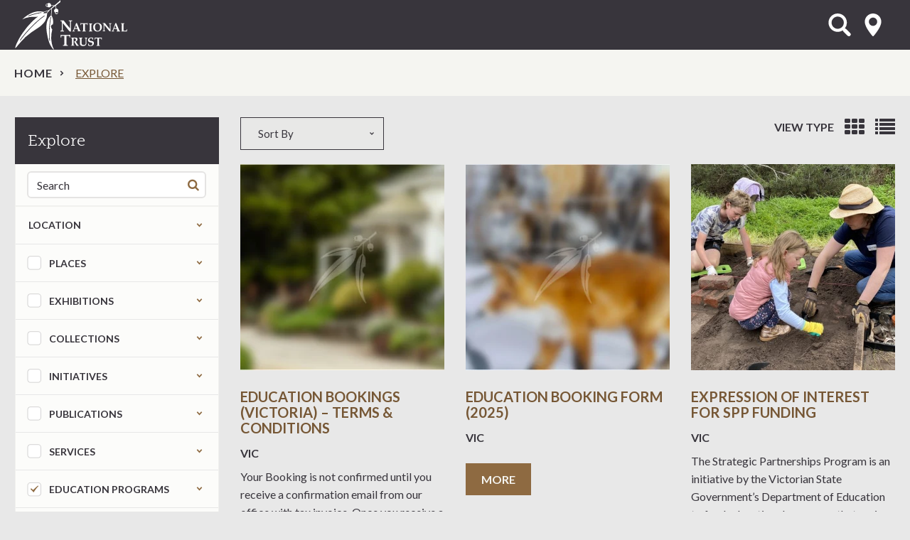

--- FILE ---
content_type: text/html; charset=UTF-8
request_url: https://www.nationaltrust.org.au/explore/?content=educationprograms
body_size: 17694
content:
<!doctype html><html class="no-js" lang="en-AU"><head> <script>
var gform;gform||(document.addEventListener("gform_main_scripts_loaded",function(){gform.scriptsLoaded=!0}),document.addEventListener("gform/theme/scripts_loaded",function(){gform.themeScriptsLoaded=!0}),window.addEventListener("DOMContentLoaded",function(){gform.domLoaded=!0}),gform={domLoaded:!1,scriptsLoaded:!1,themeScriptsLoaded:!1,isFormEditor:()=>"function"==typeof InitializeEditor,callIfLoaded:function(o){return!(!gform.domLoaded||!gform.scriptsLoaded||!gform.themeScriptsLoaded&&!gform.isFormEditor()||(gform.isFormEditor()&&console.warn("The use of gform.initializeOnLoaded() is deprecated in the form editor context and will be removed in Gravity Forms 3.1."),o(),0))},initializeOnLoaded:function(o){gform.callIfLoaded(o)||(document.addEventListener("gform_main_scripts_loaded",()=>{gform.scriptsLoaded=!0,gform.callIfLoaded(o)}),document.addEventListener("gform/theme/scripts_loaded",()=>{gform.themeScriptsLoaded=!0,gform.callIfLoaded(o)}),window.addEventListener("DOMContentLoaded",()=>{gform.domLoaded=!0,gform.callIfLoaded(o)}))},hooks:{action:{},filter:{}},addAction:function(o,r,e,t){gform.addHook("action",o,r,e,t)},addFilter:function(o,r,e,t){gform.addHook("filter",o,r,e,t)},doAction:function(o){gform.doHook("action",o,arguments)},applyFilters:function(o){return gform.doHook("filter",o,arguments)},removeAction:function(o,r){gform.removeHook("action",o,r)},removeFilter:function(o,r,e){gform.removeHook("filter",o,r,e)},addHook:function(o,r,e,t,n){null==gform.hooks[o][r]&&(gform.hooks[o][r]=[]);var d=gform.hooks[o][r];null==n&&(n=r+"_"+d.length),gform.hooks[o][r].push({tag:n,callable:e,priority:t=null==t?10:t})},doHook:function(r,o,e){var t;if(e=Array.prototype.slice.call(e,1),null!=gform.hooks[r][o]&&((o=gform.hooks[r][o]).sort(function(o,r){return o.priority-r.priority}),o.forEach(function(o){"function"!=typeof(t=o.callable)&&(t=window[t]),"action"==r?t.apply(null,e):e[0]=t.apply(null,e)})),"filter"==r)return e[0]},removeHook:function(o,r,t,n){var e;null!=gform.hooks[o][r]&&(e=(e=gform.hooks[o][r]).filter(function(o,r,e){return!!(null!=n&&n!=o.tag||null!=t&&t!=o.priority)}),gform.hooks[o][r]=e)}});
</script>
  <script>(function(w,d,s,l,i){w[l]=w[l]||[];w[l].push({'gtm.start':
  new Date().getTime(),event:'gtm.js'});var f=d.getElementsByTagName(s)[0],
  j=d.createElement(s),dl=l!='dataLayer'?'&l='+l:'';j.async=true;j.src=
  'https://www.googletagmanager.com/gtm.js?id='+i+dl;f.parentNode.insertBefore(j,f);
  })(window,document,'script','dataLayer','GTM-KKCWPHJ');</script> <meta charset="utf-8"><meta http-equiv="x-ua-compatible" content="ie=edge"><meta name="viewport" content="width=device-width, initial-scale=1"><link rel="stylesheet" media="print" onload="this.onload=null;this.media='all';" id="ao_optimized_gfonts" href="https://fonts.googleapis.com/css?family=Lato:400italic,400,700,900&amp;display=swap"><link rel="apple-touch-icon" sizes="180x180" href="/apple-touch-icon.png"><link rel="icon" type="image/png" sizes="32x32" href="/favicon-32x32.png"><link rel="icon" type="image/png" sizes="16x16" href="/favicon-16x16.png"><link rel="manifest" href="/site.webmanifest"><link rel="mask-icon" href="/safari-pinned-tab.svg" color="#8e6a41"><meta name="msapplication-TileColor" content="#8e6a41"><meta name="theme-color" content="#38353c"><meta name="facebook-domain-verification" content="ocj2vmjit8s9nuikh4nwy5lad520vu" /><meta name='robots' content='index, follow, max-image-preview:large, max-snippet:-1, max-video-preview:-1' /><link media="all" href="https://www.nationaltrust.org.au/wp-content/cache/autoptimize/css/autoptimize_870d73428dbfc2fa7bf25c8fe73a0986.css" rel="stylesheet"><title>Explore &#8211; National Trust</title><meta name="description" content="This page is required for the Explore page, please do not remove or deleted." /><link rel="canonical" href="https://www.nationaltrust.org.au/explore/" /><meta property="og:locale" content="en_US" /><meta property="og:type" content="article" /><meta property="og:title" content="Explore &#8211; National Trust" /><meta property="og:description" content="This page is required for the Explore page, please do not remove or deleted." /><meta property="og:url" content="https://www.nationaltrust.org.au/explore/" /><meta property="og:site_name" content="National Trust" /><meta property="article:modified_time" content="2023-09-29T05:58:03+00:00" /><meta name="twitter:card" content="summary_large_image" /> <script type="application/ld+json" class="yoast-schema-graph">{"@context":"https://schema.org","@graph":[{"@type":"WebPage","@id":"https://www.nationaltrust.org.au/explore/","url":"https://www.nationaltrust.org.au/explore/","name":"Explore &#8211; National Trust","isPartOf":{"@id":"https://www.nationaltrust.org.au/#website"},"datePublished":"2022-01-19T21:52:30+00:00","dateModified":"2023-09-29T05:58:03+00:00","description":"This page is required for the Explore page, please do not remove or deleted.","breadcrumb":{"@id":"https://www.nationaltrust.org.au/explore/#breadcrumb"},"inLanguage":"en-AU","potentialAction":[{"@type":"ReadAction","target":["https://www.nationaltrust.org.au/explore/"]}]},{"@type":"BreadcrumbList","@id":"https://www.nationaltrust.org.au/explore/#breadcrumb","itemListElement":[{"@type":"ListItem","position":1,"name":"Home","item":"https://www.nationaltrust.org.au/"},{"@type":"ListItem","position":2,"name":"Explore"}]},{"@type":"WebSite","@id":"https://www.nationaltrust.org.au/#website","url":"https://www.nationaltrust.org.au/","name":"National Trust","description":"","potentialAction":[{"@type":"SearchAction","target":{"@type":"EntryPoint","urlTemplate":"https://www.nationaltrust.org.au/?s={search_term_string}"},"query-input":{"@type":"PropertyValueSpecification","valueRequired":true,"valueName":"search_term_string"}}],"inLanguage":"en-AU"}]}</script> <link rel='dns-prefetch' href='//ajax.googleapis.com' /><link rel='dns-prefetch' href='//cdnjs.cloudflare.com' /><link rel='dns-prefetch' href='//maps.googleapis.com' /><link rel='dns-prefetch' href='//use.typekit.net' /><link href='https://fonts.gstatic.com' crossorigin='anonymous' rel='preconnect' /><link rel="alternate" type="application/rss+xml" title="National Trust &raquo; Feed" href="https://www.nationaltrust.org.au/feed/" /><link rel="alternate" type="application/rss+xml" title="National Trust &raquo; Comments Feed" href="https://www.nationaltrust.org.au/comments/feed/" /><link rel='stylesheet' id='adobe-typekit-css' href='https://use.typekit.net/pxl7mku.css' media='all' /> <script src="https://www.nationaltrust.org.au/wp-content/cache/autoptimize/js/autoptimize_single_4abb9f86a007bedfe7450c47a36b0dd4.js?ver=2.0.0" id="popup-js"></script> <script src="https://www.nationaltrust.org.au/wp-includes/js/jquery/jquery.min.js?ver=3.7.1" id="jquery-core-js"></script> <script src="https://www.nationaltrust.org.au/wp-includes/js/jquery/jquery-migrate.min.js?ver=3.4.1" id="jquery-migrate-js"></script> <script src="https://www.nationaltrust.org.au/wp-content/cache/autoptimize/js/autoptimize_single_43822a77b10c3ee1f1277217ccb65359.js?ver=6.8.3" id="freeWall-js"></script> <script src="https://www.nationaltrust.org.au/wp-content/themes/nt_theme/assets/scripts/plugins/slick-lightbox.min.js?ver=6.8.3" id="slick-lightbox-js"></script> <link rel="EditURI" type="application/rsd+xml" title="RSD" href="https://www.nationaltrust.org.au/xmlrpc.php?rsd" /><link rel='shortlink' href='https://www.nationaltrust.org.au/?p=62605' /><meta name="generator" content="speculation-rules 1.6.0"><link rel="icon" href="https://www.nationaltrust.org.au/wp-content/uploads/2015/11/cropped-NT_appicon_512x512-32x32.png" sizes="32x32" /><link rel="icon" href="https://www.nationaltrust.org.au/wp-content/uploads/2015/11/cropped-NT_appicon_512x512-192x192.png" sizes="192x192" /><link rel="apple-touch-icon" href="https://www.nationaltrust.org.au/wp-content/uploads/2015/11/cropped-NT_appicon_512x512-180x180.png" /><meta name="msapplication-TileImage" content="https://www.nationaltrust.org.au/wp-content/uploads/2015/11/cropped-NT_appicon_512x512-270x270.png" /></head><body class="wp-singular page-template-default page page-id-62605 wp-theme-nt_theme explore" data-track=""> <noscript><iframe src="https://www.googletagmanager.com/ns.html?id=GTM-KKCWPHJ"
 height="0" width="0" style="display:none;visibility:hidden"></iframe></noscript> <!--[if lt IE 9]><div class="alert alert-warning"> You are using an <strong>outdated</strong> browser. Please <a href="http://browsehappy.com/">upgrade your browser</a> to improve your experience.</div> <![endif]--> <!--[if lte IE 9]> <script type="text/javascript">jQuery(function($) {$('body').addClass('nogmap'); });</script> < ![endif]--><div class="wrapper-outer  "><header class="banner header header-new " role="banner"><div class="wrap wrap-medium wrap-px"><div class="flex-row header-items-container"><div class="top-header clearfix col-md-3 px-0"><div class="navbar-header"> <a class="brand nta-logo" href="https://www.nationaltrust.org.au/">National Trust</a></div></div> <button type="button" class="navbar-toggle collapsed" data-toggle="collapse" data-target=".navbar-collapse"> <span class="sr-only">Toggle navigation</span> <span class="icon-bar"></span> <span class="icon-bar"></span> <span class="icon-bar"></span> </button><div class="header-tools pull-right col-sm-3 hidden-xs-nav flex-row pr-0"> <a id="open-search-form" class="open-page-overlay" href="#" data-open-target="search_overlay" aria-controls="open-search-form">Open Search Form</a> <a data-toggle="collapse1" id="select-state" href="#locationsNav" aria-controls="locationsNav">Select State</a></div><nav class="collapse navbar-collapse col-sm-5 header-primary main-navigation-container" role="navigation"><div class="visible-xs" aria-hidden="true"> <a id="select-state-mob" href="#locationsNavMob">select location<i class="fa-pull-right fa fa-map-marker"></i></a><nav class="locations-nav-wrapper" role="navigation" id="locationsNavMob"><div class="wrap wrap-medium wrap-px"><div class="menu-location-menu-container"><ul id="menu-location-menu" class="nav"><li id="menu-item-25" class="menu-item menu-item-type-post_type menu-item-object-page menu-item-home top-parent-item menu-item-25"><a href="https://www.nationaltrust.org.au/" data-location="national">National</a></li><li id="menu-item-1943" class="menu-item menu-item-type-post_type menu-item-object-page top-parent-item menu-item-1943"><a href="https://www.nationaltrust.org.au/act/" data-location="act">ACT</a></li><li id="menu-item-24" class="menu-item menu-item-type-post_type menu-item-object-page top-parent-item menu-item-24"><a href="https://www.nationaltrust.org.au/nsw/" data-location="nsw">NSW</a></li><li id="menu-item-1942" class="menu-item menu-item-type-post_type menu-item-object-page top-parent-item menu-item-1942"><a href="https://www.nationaltrust.org.au/nt/" data-location="nt">NT</a></li><li id="menu-item-1938" class="menu-item menu-item-type-post_type menu-item-object-page top-parent-item menu-item-1938"><a href="https://www.nationaltrust.org.au/qld/" data-location="qld">Qld</a></li><li id="menu-item-1940" class="menu-item menu-item-type-post_type menu-item-object-page top-parent-item menu-item-1940"><a href="https://www.nationaltrust.org.au/sa/" data-location="sa">SA</a></li><li id="menu-item-1939" class="menu-item menu-item-type-post_type menu-item-object-page top-parent-item menu-item-1939"><a href="https://www.nationaltrust.org.au/tas/" data-location="tas">Tas</a></li><li id="menu-item-23" class="menu-item menu-item-type-post_type menu-item-object-page top-parent-item menu-item-23"><a href="https://www.nationaltrust.org.au/vic/" data-location="vic">Vic</a></li><li id="menu-item-1941" class="menu-item menu-item-type-post_type menu-item-object-page top-parent-item menu-item-1941"><a href="https://www.nationaltrust.org.au/wa/" data-location="wa">WA</a></li></ul></div></div></nav><div class="mob-menu-white-wrapper"><form role="search" method="get" class="search-form form-inline" action="https://www.nationaltrust.org.au/explore"> <label class="sr-only">Search for:</label><div class="input-group"> <input type="search" value="" name="keyword" class="search-field form-control" placeholder="Search" required> <span class="input-group-btn"> <button type="submit" class="search-submit fa-search fa">Search</button> </span></div></form></div></div></nav></div></div><div class="row hidden-xs-nav" id="locations-nav-row"><nav class="collapse0 locations-nav-wrapper" role="navigation" id="locationsNav" aria-expanded="false"><div class="wrap wrap-medium wrap-px"><div class="menu-location-menu-container"><ul id="menu-location-menu-1" class="nav"><li class="menu-item menu-item-type-post_type menu-item-object-page menu-item-home top-parent-item menu-item-25"><a href="https://www.nationaltrust.org.au/" data-location="national">National</a></li><li class="menu-item menu-item-type-post_type menu-item-object-page top-parent-item menu-item-1943"><a href="https://www.nationaltrust.org.au/act/" data-location="act">ACT</a></li><li class="menu-item menu-item-type-post_type menu-item-object-page top-parent-item menu-item-24"><a href="https://www.nationaltrust.org.au/nsw/" data-location="nsw">NSW</a></li><li class="menu-item menu-item-type-post_type menu-item-object-page top-parent-item menu-item-1942"><a href="https://www.nationaltrust.org.au/nt/" data-location="nt">NT</a></li><li class="menu-item menu-item-type-post_type menu-item-object-page top-parent-item menu-item-1938"><a href="https://www.nationaltrust.org.au/qld/" data-location="qld">Qld</a></li><li class="menu-item menu-item-type-post_type menu-item-object-page top-parent-item menu-item-1940"><a href="https://www.nationaltrust.org.au/sa/" data-location="sa">SA</a></li><li class="menu-item menu-item-type-post_type menu-item-object-page top-parent-item menu-item-1939"><a href="https://www.nationaltrust.org.au/tas/" data-location="tas">Tas</a></li><li class="menu-item menu-item-type-post_type menu-item-object-page top-parent-item menu-item-23"><a href="https://www.nationaltrust.org.au/vic/" data-location="vic">Vic</a></li><li class="menu-item menu-item-type-post_type menu-item-object-page top-parent-item menu-item-1941"><a href="https://www.nationaltrust.org.au/wa/" data-location="wa">WA</a></li></ul></div></div></nav></div></header><div class="wrap main-wrap" role="document"><div class="section-wrapper crumb-wrapper no-bp"><div class="wrap wrap-medium"><div id="crumbs"><a href="https://www.nationaltrust.org.au">Home</a><span class="current">Explore</span></div></div></div><div class="content"><div class="wrap wrap-medium wrap-px mt-30 xs-mt-0 mb-30 xs-mb-0"><div class="row"><aside class="sidebar col-sm-4 col-md-3 mb-3 " role="complementary"><div id="sidebar-first" class="explore-filters" role="complementary" itemscope="itemscope" itemtype="http://schema.org/WPSideBar"><form id="filters"><h1>Explore</h1><div id="explore-sidebar-wrapper"><div class="filter-search-wrapper clearfix"><div class="input-group filter-search"> <label for="keyword-search" class="sr-only">Search for:</label> <input type="text" value="" name="s" class="keyword-field form-control" id="keyword-search" placeholder="Search"> <span class="input-group-addon"> <button type="submit" class="btn keyword-submit fa-search fa">Search</button> </span></div></div><div class="form-group" id="filter-state"><h3 class="group-expand-title wrapper-state"><a href="#filter-state-expand"><span class="label-inner">Location</span><span class="group-expand-state"></span></a></h3><fieldset id="filter-state-expand" class="group-expand"><legend class="sr-only">Filter by states</legend><input type="checkbox" name="state" data-filter=".state_national" id="national" value="national"><label for="national"><span></span>National</label><input type="checkbox" name="state" data-filter=".state_act" id="act" value="act"><label for="act"><span></span>ACT</label><input type="checkbox" name="state" data-filter=".state_nsw" id="nsw" value="nsw"><label for="nsw"><span></span>NSW</label><input type="checkbox" name="state" data-filter=".state_nt" id="nt" value="nt"><label for="nt"><span></span>NT</label><input type="checkbox" name="state" data-filter=".state_qld" id="qld" value="qld"><label for="qld"><span></span>Qld</label><input type="checkbox" name="state" data-filter=".state_sa" id="sa" value="sa"><label for="sa"><span></span>SA</label><input type="checkbox" name="state" data-filter=".state_tas" id="tas" value="tas"><label for="tas"><span></span>TAS</label><input type="checkbox" name="state" data-filter=".state_vic" id="vic" value="vic"><label for="vic"><span></span>VIC</label><input type="checkbox" name="state" data-filter=".state_wa" id="wa" value="wa"><label for="wa"><span></span>WA</label></fieldset></div><div class="form-group" id="filter-content"><fieldset><legend class="sr-only">Refine by content type</legend><div class="input-label-group wrapper-place_type"><input type="checkbox" name="content" id="places" value="places"><label for="places"><span></span><span class="label-inner">places</span></label><span class="group-expand-title target-place_type"><a href="#filter-place_type">Expand the taxonomy selection</a></span></div><div class="form-group group-expand content-tax" id="filter-place_type"><input type="checkbox" name="place_type" data-parent="place_type" id="place_type-20th-century" value="20th-century"><label for="place_type-20th-century"><span></span>20th Century</label><input type="checkbox" name="place_type" data-parent="place_type" id="place_type-accommodation" value="accommodation"><label for="place_type-accommodation"><span></span>Accommodation</label><input type="checkbox" name="place_type" data-parent="place_type" id="place_type-early-colonial" value="early-colonial"><label for="place_type-early-colonial"><span></span>Early Colonial</label><input type="checkbox" name="place_type" data-parent="place_type" id="place_type-galleries-museums" value="galleries-museums"><label for="place_type-galleries-museums"><span></span>Galleries &amp; Museums</label><input type="checkbox" name="place_type" data-parent="place_type" id="place_type-gardens" value="gardens"><label for="place_type-gardens"><span></span>Gardens</label><input type="checkbox" name="place_type" data-parent="place_type" id="place_type-heritage-accomodation" value="heritage-accomodation"><label for="place_type-heritage-accomodation"><span></span>Heritage Accomodation</label><input type="checkbox" name="place_type" data-parent="place_type" id="place_type-historic" value="historic"><label for="place_type-historic"><span></span>Historic</label><input type="checkbox" name="place_type" data-parent="place_type" id="place_type-late-19th-century" value="late-19th-century"><label for="place_type-late-19th-century"><span></span>Late 19th Century</label><input type="checkbox" name="place_type" data-parent="place_type" id="place_type-mid-19th-century" value="mid-19th-century"><label for="place_type-mid-19th-century"><span></span>Mid 19th Century</label><input type="checkbox" name="place_type" data-parent="place_type" id="place_type-nature-reserves" value="nature-reserves"><label for="place_type-nature-reserves"><span></span>Nature Reserves</label><input type="checkbox" name="place_type" data-parent="place_type" id="place_type-placesnt" value="placesnt"><label for="place_type-placesnt"><span></span>PlacesNT</label><input type="checkbox" name="place_type" data-parent="place_type" id="place_type-venue-for-hire" value="venue-for-hire"><label for="place_type-venue-for-hire"><span></span>Venue For Hire</label><input type="checkbox" name="place_type" data-parent="place_type" id="place_type-walks-tours-trails" value="walks-tours-trails"><label for="place_type-walks-tours-trails"><span></span>Walks Tours &amp; Trails</label></div><div class="input-label-group wrapper-exhibition_type"><input type="checkbox" name="content" id="exhibitions" value="exhibitions"><label for="exhibitions"><span></span><span class="label-inner">exhibitions</span></label><span class="group-expand-title target-exhibition_type"><a href="#filter-exhibition_type">Expand the taxonomy selection</a></span></div><div class="form-group group-expand content-tax" id="filter-exhibition_type"><input type="checkbox" name="exhibition_type" data-parent="exhibition_type" id="exhibition_type-military" value="military"><label for="exhibition_type-military"><span></span>Military</label></div><div class="input-label-group wrapper-collection_type"><input type="checkbox" name="content" id="collections" value="collections"><label for="collections"><span></span><span class="label-inner">collections</span></label><span class="group-expand-title target-collection_type"><a href="#filter-collection_type">Expand the taxonomy selection</a></span></div><div class="form-group group-expand content-tax" id="filter-collection_type"><input type="checkbox" name="collection_type" data-parent="collection_type" id="collection_type-60th-object" value="60th-object"><label for="collection_type-60th-object"><span></span>60th Object;</label><input type="checkbox" name="collection_type" data-parent="collection_type" id="collection_type-artefacts" value="artefacts"><label for="collection_type-artefacts"><span></span>Artefacts</label><input type="checkbox" name="collection_type" data-parent="collection_type" id="collection_type-caine-tool-collectiion" value="caine-tool-collectiion"><label for="collection_type-caine-tool-collectiion"><span></span>Caine Tool Collectiion</label><input type="checkbox" name="collection_type" data-parent="collection_type" id="collection_type-caine-tool-collection" value="caine-tool-collection"><label for="collection_type-caine-tool-collection"><span></span>Caine Tool Collection</label><input type="checkbox" name="collection_type" data-parent="collection_type" id="collection_type-collectionsvic" value="collectionsvic"><label for="collection_type-collectionsvic"><span></span>CollectionsVIC</label><input type="checkbox" name="collection_type" data-parent="collection_type" id="collection_type-costume" value="costume"><label for="collection_type-costume"><span></span>Costume</label><input type="checkbox" name="collection_type" data-parent="collection_type" id="collection_type-fashion" value="fashion"><label for="collection_type-fashion"><span></span>Fashion</label><input type="checkbox" name="collection_type" data-parent="collection_type" id="collection_type-furniture" value="furniture"><label for="collection_type-furniture"><span></span>Furniture</label><input type="checkbox" name="collection_type" data-parent="collection_type" id="collection_type-glenfern" value="glenfern"><label for="collection_type-glenfern"><span></span>Glenfern</label><input type="checkbox" name="collection_type" data-parent="collection_type" id="collection_type-paintings" value="paintings"><label for="collection_type-paintings"><span></span>Paintings</label><input type="checkbox" name="collection_type" data-parent="collection_type" id="collection_type-photographs" value="photographs"><label for="collection_type-photographs"><span></span>Photographs</label></div><div class="input-label-group wrapper-initiative_type"><input type="checkbox" name="content" id="initiatives" value="initiatives"><label for="initiatives"><span></span><span class="label-inner">initiatives</span></label><span class="group-expand-title target-initiative_type"><a href="#filter-initiative_type">Expand the taxonomy selection</a></span></div><div class="form-group group-expand content-tax" id="filter-initiative_type"><input type="checkbox" name="initiative_type" data-parent="initiative_type" id="initiative_type-advocacy" value="advocacy"><label for="initiative_type-advocacy"><span></span>Advocacy</label><input type="checkbox" name="initiative_type" data-parent="initiative_type" id="initiative_type-ahf" value="ahf"><label for="initiative_type-ahf"><span></span>ahf</label><input type="checkbox" name="initiative_type" data-parent="initiative_type" id="initiative_type-active-appeals" value="active-appeals"><label for="initiative_type-active-appeals"><span></span>Appeals</label><input type="checkbox" name="initiative_type" data-parent="initiative_type" id="initiative_type-artist-in-residence" value="artist-in-residence"><label for="initiative_type-artist-in-residence"><span></span>artist in residence</label><input type="checkbox" name="initiative_type" data-parent="initiative_type" id="initiative_type-biography" value="biography"><label for="initiative_type-biography"><span></span>biography</label><input type="checkbox" name="initiative_type" data-parent="initiative_type" id="initiative_type-cafe" value="cafe"><label for="initiative_type-cafe"><span></span>cafe</label><input type="checkbox" name="initiative_type" data-parent="initiative_type" id="initiative_type-campaigns" value="campaigns"><label for="initiative_type-campaigns"><span></span>Campaigns</label><input type="checkbox" name="initiative_type" data-parent="initiative_type" id="initiative_type-concert" value="concert"><label for="initiative_type-concert"><span></span>concert</label><input type="checkbox" name="initiative_type" data-parent="initiative_type" id="initiative_type-conservation" value="conservation"><label for="initiative_type-conservation"><span></span>conservation</label><input type="checkbox" name="initiative_type" data-parent="initiative_type" id="initiative_type-development" value="development"><label for="initiative_type-development"><span></span>development</label><input type="checkbox" name="initiative_type" data-parent="initiative_type" id="initiative_type-documentary" value="documentary"><label for="initiative_type-documentary"><span></span>documentary</label><input type="checkbox" name="initiative_type" data-parent="initiative_type" id="initiative_type-eoi" value="eoi"><label for="initiative_type-eoi"><span></span>EOI</label><input type="checkbox" name="initiative_type" data-parent="initiative_type" id="initiative_type-event" value="event"><label for="initiative_type-event"><span></span>event</label><input type="checkbox" name="initiative_type" data-parent="initiative_type" id="initiative_type-expressions-of-interest" value="expressions-of-interest"><label for="initiative_type-expressions-of-interest"><span></span>expressions of interest</label><input type="checkbox" name="initiative_type" data-parent="initiative_type" id="initiative_type-heritage-strategy" value="heritage-strategy"><label for="initiative_type-heritage-strategy"><span></span>heritage strategy</label><input type="checkbox" name="initiative_type" data-parent="initiative_type" id="initiative_type-listings" value="listings"><label for="initiative_type-listings"><span></span>Listings</label><input type="checkbox" name="initiative_type" data-parent="initiative_type" id="initiative_type-policies" value="policies"><label for="initiative_type-policies"><span></span>Policies</label><input type="checkbox" name="initiative_type" data-parent="initiative_type" id="initiative_type-projects" value="projects"><label for="initiative_type-projects"><span></span>Projects</label><input type="checkbox" name="initiative_type" data-parent="initiative_type" id="initiative_type-trail" value="trail"><label for="initiative_type-trail"><span></span>trail</label></div><div class="input-label-group wrapper-publication_type"><input type="checkbox" name="content" id="publications" value="publications"><label for="publications"><span></span><span class="label-inner">publications</span></label><span class="group-expand-title target-publication_type"><a href="#filter-publication_type">Expand the taxonomy selection</a></span></div><div class="form-group group-expand content-tax" id="filter-publication_type"><input type="checkbox" name="publication_type" data-parent="publication_type" id="publication_type-annual-report" value="annual-report"><label for="publication_type-annual-report"><span></span>Annual Report</label><input type="checkbox" name="publication_type" data-parent="publication_type" id="publication_type-app" value="app"><label for="publication_type-app"><span></span>App</label><input type="checkbox" name="publication_type" data-parent="publication_type" id="publication_type-article" value="article"><label for="publication_type-article"><span></span>article</label><input type="checkbox" name="publication_type" data-parent="publication_type" id="publication_type-books" value="books"><label for="publication_type-books"><span></span>Books</label><input type="checkbox" name="publication_type" data-parent="publication_type" id="publication_type-event" value="event"><label for="publication_type-event"><span></span>event</label><input type="checkbox" name="publication_type" data-parent="publication_type" id="publication_type-magazine" value="magazine"><label for="publication_type-magazine"><span></span>Magazine</label><input type="checkbox" name="publication_type" data-parent="publication_type" id="publication_type-magazines" value="magazines"><label for="publication_type-magazines"><span></span>Magazines</label><input type="checkbox" name="publication_type" data-parent="publication_type" id="publication_type-policies" value="policies"><label for="publication_type-policies"><span></span>Policies</label><input type="checkbox" name="publication_type" data-parent="publication_type" id="publication_type-post" value="post"><label for="publication_type-post"><span></span>post</label><input type="checkbox" name="publication_type" data-parent="publication_type" id="publication_type-publication" value="publication"><label for="publication_type-publication"><span></span>Publication</label><input type="checkbox" name="publication_type" data-parent="publication_type" id="publication_type-strategic-plan" value="strategic-plan"><label for="publication_type-strategic-plan"><span></span>Strategic Plan</label><input type="checkbox" name="publication_type" data-parent="publication_type" id="publication_type-submissions" value="submissions"><label for="publication_type-submissions"><span></span>Submissions</label><input type="checkbox" name="publication_type" data-parent="publication_type" id="publication_type-technical-bulletin" value="technical-bulletin"><label for="publication_type-technical-bulletin"><span></span>Technical Bulletin</label></div><div class="input-label-group wrapper-service_type"><input type="checkbox" name="content" id="services" value="services"><label for="services"><span></span><span class="label-inner">services</span></label><span class="group-expand-title target-service_type"><a href="#filter-service_type">Expand the taxonomy selection</a></span></div><div class="form-group group-expand content-tax" id="filter-service_type"><input type="checkbox" name="service_type" data-parent="service_type" id="service_type-advocacy" value="advocacy"><label for="service_type-advocacy"><span></span>Advocacy</label><input type="checkbox" name="service_type" data-parent="service_type" id="service_type-register" value="register"><label for="service_type-register"><span></span>register</label></div><div class="input-label-group wrapper-education_type"><input type="checkbox" name="content" id="educationprograms" value="educationprograms"><label for="educationprograms"><span></span><span class="label-inner">education programs</span></label><span class="group-expand-title target-education_type"><a href="#filter-education_type">Expand the taxonomy selection</a></span></div><div class="form-group group-expand content-tax" id="filter-education_type"><input type="checkbox" name="education_type" data-parent="education_type" id="education_type-creative-arts" value="creative-arts"><label for="education_type-creative-arts"><span></span>Creative Arts</label><input type="checkbox" name="education_type" data-parent="education_type" id="education_type-education-nsw" value="education-nsw"><label for="education_type-education-nsw"><span></span>Education NSW</label><input type="checkbox" name="education_type" data-parent="education_type" id="education_type-education-vic" value="education-vic"><label for="education_type-education-vic"><span></span>Education VIC</label><input type="checkbox" name="education_type" data-parent="education_type" id="education_type-excursion" value="excursion"><label for="education_type-excursion"><span></span>Excursion</label><input type="checkbox" name="education_type" data-parent="education_type" id="education_type-history" value="history"><label for="education_type-history"><span></span>History</label><input type="checkbox" name="education_type" data-parent="education_type" id="education_type-hsie" value="hsie"><label for="education_type-hsie"><span></span>HSIE</label><input type="checkbox" name="education_type" data-parent="education_type" id="education_type-incursion" value="incursion"><label for="education_type-incursion"><span></span>Incursion</label><input type="checkbox" name="education_type" data-parent="education_type" id="education_type-legal" value="legal"><label for="education_type-legal"><span></span>Legal</label><input type="checkbox" name="education_type" data-parent="education_type" id="education_type-online-resource" value="online-resource"><label for="education_type-online-resource"><span></span>Online Resource</label><input type="checkbox" name="education_type" data-parent="education_type" id="education_type-professional-development" value="professional-development"><label for="education_type-professional-development"><span></span>Professional Development</label><input type="checkbox" name="education_type" data-parent="education_type" id="education_type-visual-arts" value="visual-arts"><label for="education_type-visual-arts"><span></span>Visual Arts</label></div><div class="input-label-group wrapper-blog_type"><input type="checkbox" name="content" id="blog" value="blog"><label for="blog"><span></span><span class="label-inner">blog</span></label><span class="group-expand-title target-blog_type"><a href="#filter-blog_type">Expand the taxonomy selection</a></span></div><div class="form-group group-expand content-tax" id="filter-blog_type"><input type="checkbox" name="blog_type" data-parent="blog_type" id="blog_type-advocacy" value="advocacy"><label for="blog_type-advocacy"><span></span>Advocacy</label><input type="checkbox" name="blog_type" data-parent="blog_type" id="blog_type-collections" value="collections"><label for="blog_type-collections"><span></span>Collections</label><input type="checkbox" name="blog_type" data-parent="blog_type" id="blog_type-conservation" value="conservation"><label for="blog_type-conservation"><span></span>Conservation</label><input type="checkbox" name="blog_type" data-parent="blog_type" id="blog_type-seeanddo" value="seeanddo"><label for="blog_type-seeanddo"><span></span>See &amp; Do</label><input type="checkbox" name="blog_type" data-parent="blog_type" id="blog_type-stories" value="stories"><label for="blog_type-stories"><span></span>Stories</label><input type="checkbox" name="blog_type" data-parent="blog_type" id="blog_type-whats-on-guide" value="whats-on-guide"><label for="blog_type-whats-on-guide"><span></span>What's On Guide</label></div><div class="input-label-group wrapper-event_type"><input type="checkbox" name="content" id="event" value="event"><label for="event"><span></span><span class="label-inner">events</span></label><span class="group-expand-title target-event_type"><a href="#filter-event_type">Expand the taxonomy selection</a></span></div><div class="form-group group-expand content-tax" id="filter-event_type"><input type="checkbox" name="event_type" data-parent="event_type" id="event_type-adelaide-tours" value="adelaide-tours"><label for="event_type-adelaide-tours"><span></span>adelaide tours</label><input type="checkbox" name="event_type" data-parent="event_type" id="event_type-afternoon-tea" value="afternoon-tea"><label for="event_type-afternoon-tea"><span></span>Afternoon Tea</label><input type="checkbox" name="event_type" data-parent="event_type" id="event_type-barwon-park-mansion" value="barwon-park-mansion"><label for="event_type-barwon-park-mansion"><span></span>Barwon Park Mansion</label><input type="checkbox" name="event_type" data-parent="event_type" id="event_type-children-family" value="children-family"><label for="event_type-children-family"><span></span>Children &amp; Family</label><input type="checkbox" name="event_type" data-parent="event_type" id="event_type-christmas" value="christmas"><label for="event_type-christmas"><span></span>Christmas</label><input type="checkbox" name="event_type" data-parent="event_type" id="event_type-classical-music" value="classical-music"><label for="event_type-classical-music"><span></span>Classical Music</label><input type="checkbox" name="event_type" data-parent="event_type" id="event_type-como-house-garden" value="como-house-garden"><label for="event_type-como-house-garden"><span></span>Como House &amp; Garden</label><input type="checkbox" name="event_type" data-parent="event_type" id="event_type-concert" value="concert"><label for="event_type-concert"><span></span>Concert</label><input type="checkbox" name="event_type" data-parent="event_type" id="event_type-coronation-celebration" value="coronation-celebration"><label for="event_type-coronation-celebration"><span></span>Coronation Celebration</label><input type="checkbox" name="event_type" data-parent="event_type" id="event_type-cycling" value="cycling"><label for="event_type-cycling"><span></span>Cycling</label><input type="checkbox" name="event_type" data-parent="event_type" id="event_type-day-coach-tour" value="day-coach-tour"><label for="event_type-day-coach-tour"><span></span>Day coach tour</label><input type="checkbox" name="event_type" data-parent="event_type" id="event_type-devonshire-tea" value="devonshire-tea"><label for="event_type-devonshire-tea"><span></span>Devonshire Tea</label><input type="checkbox" name="event_type" data-parent="event_type" id="event_type-easter" value="easter"><label for="event_type-easter"><span></span>Easter</label><input type="checkbox" name="event_type" data-parent="event_type" id="event_type-easter-tea" value="easter-tea"><label for="event_type-easter-tea"><span></span>Easter Tea</label><input type="checkbox" name="event_type" data-parent="event_type" id="event_type-event" value="event"><label for="event_type-event"><span></span>Event</label><input type="checkbox" name="event_type" data-parent="event_type" id="event_type-eventsact" value="eventsact"><label for="event_type-eventsact"><span></span>eventsACT</label><input type="checkbox" name="event_type" data-parent="event_type" id="event_type-exhibition" value="exhibition"><label for="event_type-exhibition"><span></span>Exhibition</label><input type="checkbox" name="event_type" data-parent="event_type" id="event_type-fair" value="fair"><label for="event_type-fair"><span></span>Fair</label><input type="checkbox" name="event_type" data-parent="event_type" id="event_type-family" value="family"><label for="event_type-family"><span></span>Family</label><input type="checkbox" name="event_type" data-parent="event_type" id="event_type-family-day" value="family-day"><label for="event_type-family-day"><span></span>Family Day</label><input type="checkbox" name="event_type" data-parent="event_type" id="event_type-family-events" value="family-events"><label for="event_type-family-events"><span></span>Family Events</label><input type="checkbox" name="event_type" data-parent="event_type" id="event_type-garden" value="garden"><label for="event_type-garden"><span></span>Garden</label><input type="checkbox" name="event_type" data-parent="event_type" id="event_type-geelong-bellarine" value="geelong-bellarine"><label for="event_type-geelong-bellarine"><span></span>Geelong &amp; Bellarine</label><input type="checkbox" name="event_type" data-parent="event_type" id="event_type-ghost-tours" value="ghost-tours"><label for="event_type-ghost-tours"><span></span>Ghost Tours</label><input type="checkbox" name="event_type" data-parent="event_type" id="event_type-guided-tour" value="guided-tour"><label for="event_type-guided-tour"><span></span>guided tour</label><input type="checkbox" name="event_type" data-parent="event_type" id="event_type-heritage-festival" value="heritage-festival"><label for="event_type-heritage-festival"><span></span>Heritage Festival</label><input type="checkbox" name="event_type" data-parent="event_type" id="event_type-heritage-walk" value="heritage-walk"><label for="event_type-heritage-walk"><span></span>Heritage Walk</label><input type="checkbox" name="event_type" data-parent="event_type" id="event_type-high-tea" value="high-tea"><label for="event_type-high-tea"><span></span>High Tea</label><input type="checkbox" name="event_type" data-parent="event_type" id="event_type-historic-tour" value="historic-tour"><label for="event_type-historic-tour"><span></span>Historic Tour</label><input type="checkbox" name="event_type" data-parent="event_type" id="event_type-history" value="history"><label for="event_type-history"><span></span>history</label><input type="checkbox" name="event_type" data-parent="event_type" id="event_type-history-tour" value="history-tour"><label for="event_type-history-tour"><span></span>History Tour</label><input type="checkbox" name="event_type" data-parent="event_type" id="event_type-house-tour" value="house-tour"><label for="event_type-house-tour"><span></span>House Tour</label><input type="checkbox" name="event_type" data-parent="event_type" id="event_type-lecture" value="lecture"><label for="event_type-lecture"><span></span>Lecture</label><input type="checkbox" name="event_type" data-parent="event_type" id="event_type-long-table-lunch" value="long-table-lunch"><label for="event_type-long-table-lunch"><span></span>Long Table Lunch</label><input type="checkbox" name="event_type" data-parent="event_type" id="event_type-melbourne" value="melbourne"><label for="event_type-melbourne"><span></span>Melbourne</label><input type="checkbox" name="event_type" data-parent="event_type" id="event_type-member-event" value="member-event"><label for="event_type-member-event"><span></span>Member Event</label><input type="checkbox" name="event_type" data-parent="event_type" id="event_type-members" value="members"><label for="event_type-members"><span></span>Members</label><input type="checkbox" name="event_type" data-parent="event_type" id="event_type-mothers-day-high-tea" value="mothers-day-high-tea"><label for="event_type-mothers-day-high-tea"><span></span>Mothers Day High Tea</label><input type="checkbox" name="event_type" data-parent="event_type" id="event_type-night-event" value="night-event"><label for="event_type-night-event"><span></span>Night Event</label><input type="checkbox" name="event_type" data-parent="event_type" id="event_type-open-day" value="open-day"><label for="event_type-open-day"><span></span>Open Day</label><input type="checkbox" name="event_type" data-parent="event_type" id="event_type-plant-sale" value="plant-sale"><label for="event_type-plant-sale"><span></span>plant sale</label><input type="checkbox" name="event_type" data-parent="event_type" id="event_type-rippon-lea" value="rippon-lea"><label for="event_type-rippon-lea"><span></span>Rippon Lea</label><input type="checkbox" name="event_type" data-parent="event_type" id="event_type-rippon-lea-estate" value="rippon-lea-estate"><label for="event_type-rippon-lea-estate"><span></span>Rippon Lea Estate</label><input type="checkbox" name="event_type" data-parent="event_type" id="event_type-sale" value="sale"><label for="event_type-sale"><span></span>Sale</label><input type="checkbox" name="event_type" data-parent="event_type" id="event_type-school-holiday-program" value="school-holiday-program"><label for="event_type-school-holiday-program"><span></span>school holiday program</label><input type="checkbox" name="event_type" data-parent="event_type" id="event_type-school-holidays" value="school-holidays"><label for="event_type-school-holidays"><span></span>School Holidays</label><input type="checkbox" name="event_type" data-parent="event_type" id="event_type-self-drive-tour" value="self-drive-tour"><label for="event_type-self-drive-tour"><span></span>Self drive tour</label><input type="checkbox" name="event_type" data-parent="event_type" id="event_type-special-event" value="special-event"><label for="event_type-special-event"><span></span>Special Event</label><input type="checkbox" name="event_type" data-parent="event_type" id="event_type-star-gazing" value="star-gazing"><label for="event_type-star-gazing"><span></span>Star Gazing</label><input type="checkbox" name="event_type" data-parent="event_type" id="event_type-street-celebration" value="street-celebration"><label for="event_type-street-celebration"><span></span>Street Celebration</label><input type="checkbox" name="event_type" data-parent="event_type" id="event_type-suburb-tour" value="suburb-tour"><label for="event_type-suburb-tour"><span></span>Suburb Tour</label><input type="checkbox" name="event_type" data-parent="event_type" id="event_type-talk" value="talk"><label for="event_type-talk"><span></span>Talk</label><input type="checkbox" name="event_type" data-parent="event_type" id="event_type-tour" value="tour"><label for="event_type-tour"><span></span>Tour</label><input type="checkbox" name="event_type" data-parent="event_type" id="event_type-walk" value="walk"><label for="event_type-walk"><span></span>walk</label><input type="checkbox" name="event_type" data-parent="event_type" id="event_type-walking-tour" value="walking-tour"><label for="event_type-walking-tour"><span></span>walking tour</label><input type="checkbox" name="event_type" data-parent="event_type" id="event_type-workshop" value="workshop"><label for="event_type-workshop"><span></span>workshop</label><input type="checkbox" name="event_type" data-parent="event_type" id="event_type-workshops" value="workshops"><label for="event_type-workshops"><span></span>Workshops</label></div></fieldset></div> <button type="submit" id="filterSubmit" class="more-link-">Go</button></div></form></div></aside><main class="col-md-9 col-sm-8 " id="explore-content-wrapper" role="main"><div class="explore-options-bar row"><div id="sortoptions" class="col-sm-6"> <label for="sortoptions" class="sr-only">Sort by</label><select name="sortoptions" id="selectsortoptions"><option value="none" data-set="default">Sort By</option><option value="eventdate" data-set="orderby">Event date</option><option value="titleasc" data-set="orderby">Title (A-Z)</option><option value="titledesc" data-set="orderby">Title (Z-A)</option><option value="datedesc" data-set="orderby">Article date (most recent)</option><option value="dateasc" data-set="orderby">Article date (oldest)</option><option value="today" data-set="date_range">Today</option><option value="tomorrow" data-set="date_range">Tomorrow</option><option value="thisweek" data-set="date_range">This week</option><option value="nextweek" data-set="date_range">Next week</option><option value="thismonth" data-set="date_range">This month</option><option value="nextmonth" data-set="date_range">Next month</option><option value="early-stage-1" data-set="target_age">Early Stage 1</option><option value="prep" data-set="target_age">Prep</option><option value="stage-1" data-set="target_age">Stage 1</option><option value="stage-2" data-set="target_age">Stage 2</option><option value="stage-3" data-set="target_age">Stage 3</option><option value="stage-4" data-set="target_age">Stage 4</option><option value="stage-5" data-set="target_age">Stage 5</option><option value="year-1" data-set="target_age">Year 1</option><option value="year-2" data-set="target_age">Year 2</option><option value="year-3" data-set="target_age">Year 3</option><option value="year-4" data-set="target_age">Year 4</option><option value="year-5" data-set="target_age">Year 5</option><option value="year-6" data-set="target_age">Year 6</option><option value="year-7" data-set="target_age">Year 7</option><option value="year-8" data-set="target_age">Year 8</option><option value="year-9" data-set="target_age">Year 9</option><option value="year-10" data-set="target_age">Year 10</option><option value="year-11" data-set="target_age">Year 11</option><option value="year-12" data-set="target_age">Year 12</option></select></div><div class="view-options col-sm-6"><span>View type </span> <a class="fa fa-th view-grid">View as grid</a> <a class="fa fa-list view-list">View as list</a></div></div><div class="explore-main" id="exploremain" data-total="4"><div class="row"><div class="image-text col-sm-4 "> <a href="https://www.nationaltrust.org.au/educationprograms/education-bookings-victoria-terms-conditions/"> <img src="https://www.nationaltrust.org.au/wp-content/uploads/2015/09/default2.jpg"
 alt="default image 2"							/> </a><h3><a href="https://www.nationaltrust.org.au/educationprograms/education-bookings-victoria-terms-conditions/">Education Bookings (Victoria) &#8211; Terms &#038; Conditions</a></h3> <span class="explore-meta"> vic </span><article>Your Booking is not confirmed until you receive a confirmation email from our office with tax invoice. Once you receive a confirmation email, your booking is confirmed and will go ahead. All bookings must be pre-paid to our head office 14 days prior to your visit. If alternate payment arrangements</article> <span class="explore-more-wrapper"><a class="explore-more" href="https://www.nationaltrust.org.au/educationprograms/education-bookings-victoria-terms-conditions/">More</a></span></div><div class="image-text col-sm-4 "> <a href="https://www.nationaltrust.org.au/educationprograms/education-booking-form-2025/"> <img src="https://www.nationaltrust.org.au/wp-content/uploads/2015/09/default8.jpg"
 alt="default image 8"							/> </a><h3><a href="https://www.nationaltrust.org.au/educationprograms/education-booking-form-2025/">Education Booking Form (2025)</a></h3> <span class="explore-meta"> vic </span><article></article> <span class="explore-more-wrapper"><a class="explore-more" href="https://www.nationaltrust.org.au/educationprograms/education-booking-form-2025/">More</a></span></div><div class="image-text col-sm-4 "> <a href="https://www.nationaltrust.org.au/educationprograms/expression-of-interest-for-spp-funding/"> <img src="https://www.nationaltrust.org.au/wp-content/uploads/2022/11/Primary-students-at-the-Como-House-aimulated-archaeological-site_1-587x471.jpg"
 alt="result thumbnail" 							/> </a><h3><a href="https://www.nationaltrust.org.au/educationprograms/expression-of-interest-for-spp-funding/">Expression of Interest for SPP funding</a></h3> <span class="explore-meta"> vic </span><article>The Strategic Partnerships Program is an initiative by the Victorian State Government&#8217;s Department of Education to fund educational programs that enrich learning experiences. For 2024 and 2025, the National Trust of Australia (Victoria) is delighted to offer subsidised or fully funded excursions and/or transport for eligible schools. For information on</article> <span class="explore-more-wrapper"><a class="explore-more" href="https://www.nationaltrust.org.au/educationprograms/expression-of-interest-for-spp-funding/">More</a></span></div></div><div class="row"><div class="image-text col-sm-4 "> <a href="https://www.nationaltrust.org.au/educationprograms/commanding-change-old-government-house-parramatta/"> <img src="https://www.nationaltrust.org.au/wp-content/uploads/2023/12/20231026_Old-Government-House_Schools-Program_Katje-Ford-213-587x471.jpg"
 alt="Old Government House"							/> </a><h3><a href="https://www.nationaltrust.org.au/educationprograms/commanding-change-old-government-house-parramatta/">Commanding Change and Social Advancement &#8211; Old Government House, Parramatta</a></h3> <span class="explore-meta"> nsw </span><article>Witness the past in the present and explore ideas of governing, economical and societal change in this Stage 3 education program at Old Government House.</article> <span class="explore-more-wrapper"><a class="explore-more" href="https://www.nationaltrust.org.au/educationprograms/commanding-change-old-government-house-parramatta/">More</a></span></div><div class="image-text col-sm-4 "> <a href="https://www.nationaltrust.org.au/educationprograms/barwon-grange-education-programs/"> <img src="https://www.nationaltrust.org.au/wp-content/uploads/2016/06/MG_1194-587x471.jpg"
 alt="result thumbnail" 							/> </a><h3><a href="https://www.nationaltrust.org.au/educationprograms/barwon-grange-education-programs/">Barwon Grange Education Programs</a></h3> <span class="explore-meta"> vic </span><article>The historic Barwon Grange, on the banks of the Barwon River in Geelong, is ready to welcome in students for a day of historical fun and discovery.</article> <span class="explore-more-wrapper"><a class="explore-more" href="https://www.nationaltrust.org.au/educationprograms/barwon-grange-education-programs/">More</a></span></div><div class="image-text col-sm-4 "> <a href="https://www.nationaltrust.org.au/educationprograms/term-4-days-out-at-the-national-trust/"> <img src="https://www.nationaltrust.org.au/wp-content/uploads/2015/10/Polly-Education_the-helm01.jpg"
 alt="result thumbnail" 							/> </a><h3><a href="https://www.nationaltrust.org.au/educationprograms/term-4-days-out-at-the-national-trust/">Term 4 days out at the National Trust</a></h3> <span class="explore-meta"> vic </span><article></article> <span class="explore-more-wrapper"><a class="explore-more" href="https://www.nationaltrust.org.au/educationprograms/term-4-days-out-at-the-national-trust/">More</a></span></div></div><div class="row"><div class="image-text col-sm-4 "> <a href="https://www.nationaltrust.org.au/educationprograms/costume-collection-education-programs/"> <img src="https://www.nationaltrust.org.au/wp-content/uploads/2015/10/Elizabeth-Anya-Petrivna_high-res-9-587x471.jpg"
 alt="result thumbnail" 							/> </a><h3><a href="https://www.nationaltrust.org.au/educationprograms/costume-collection-education-programs/">Costume Collection Education Programs</a></h3> <span class="explore-meta"> vic </span><article>“The Trust is custodian of a nationally significant collection of fashion and dress. It offers opportunities for research and is a useful educative tool – providing insight into consumption, emigration, social change and the aesthetic and technical value of clothing production distribution and design.” – Elizabeth Anya-Petrivna, Senior Curator and</article> <span class="explore-more-wrapper"><a class="explore-more" href="https://www.nationaltrust.org.au/educationprograms/costume-collection-education-programs/">More</a></span></div><div class="image-text col-sm-4 "> <a href="https://www.nationaltrust.org.au/educationprograms/trust-teacher-talks/"> <img src="https://www.nationaltrust.org.au/wp-content/uploads/2022/12/1.-Australian-Heritage-Festival-587x329.jpeg?theia_smart_thumbnails_file_version=2?theia_smart_thumbnails_file_version=2"
 alt="result thumbnail" 							/> </a><h3><a href="https://www.nationaltrust.org.au/educationprograms/trust-teacher-talks/">Trust Teacher Talks</a></h3> <span class="explore-meta"> vic </span><article>Trust Teacher Talks is a fortnightly online professional development series hosted by education experts from The National Trust of Australia (Victoria). The series explores challenging areas within the Victorian Curriculum and pedagogical approaches used to address them. </article> <span class="explore-more-wrapper"><a class="explore-more" href="https://www.nationaltrust.org.au/educationprograms/trust-teacher-talks/">More</a></span></div><div class="image-text col-sm-4 "> <a href="https://www.nationaltrust.org.au/educationprograms/tertiary-education-opportunities/"> <img src="https://www.nationaltrust.org.au/wp-content/uploads/2015/09/Gulf-Station_windmillandpeople-4992x3328-587x471.jpg?theia_smart_thumbnails_file_version=2?theia_smart_thumbnails_file_version=2"
 alt="result thumbnail" 							/> </a><h3><a href="https://www.nationaltrust.org.au/educationprograms/tertiary-education-opportunities/">Tertiary Education Opportunities</a></h3> <span class="explore-meta"> vic </span><article></article> <span class="explore-more-wrapper"><a class="explore-more" href="https://www.nationaltrust.org.au/educationprograms/tertiary-education-opportunities/">More</a></span></div></div><div class="row"><div class="image-text col-sm-4 "> <a href="https://www.nationaltrust.org.au/educationprograms/professional-development/"> <img src="https://www.nationaltrust.org.au/wp-content/uploads/2019/02/9W9A0792-587x471.jpg"
 alt="result thumbnail" 							/> </a><h3><a href="https://www.nationaltrust.org.au/educationprograms/professional-development/">Professional Development Series</a></h3> <span class="explore-meta"> vic </span><article>For more information on our Professional Development program, please sign up to our newsletter or contact our bookings team via &#x65;&#100;&#x75;&#x63;a&#x74;&#105;o&#x6e;&#64;n&#x61;&#116;&#x74;&#x72;u&#x73;&#116;&#46;&#x63;&#111;m&#x2e;&#97;&#x75; &nbsp; SUBSCRIBE TO OUR EDUCATION NEWS</article> <span class="explore-more-wrapper"><a class="explore-more" href="https://www.nationaltrust.org.au/educationprograms/professional-development/">More</a></span></div><div class="image-text col-sm-4 "> <a href="https://www.nationaltrust.org.au/educationprograms/pentridge-prison/"> <img src="https://www.nationaltrust.org.au/wp-content/uploads/2022/09/PEN_piazza-587x471.jpg"
 alt="result thumbnail" 							/> </a><h3><a href="https://www.nationaltrust.org.au/educationprograms/pentridge-prison/">Pentridge Prison Education Programs</a></h3> <span class="explore-meta"> vic </span><article>Established in 1851 and closing in 1997, Pentridge Prison is a heritage listed former state prison that has undergone adaptive reuse over the last decade. Following the closure of the Old Melbourne Goal in the 1920s, Pentridge became the primary remand centre for metropolitan Melbourne. The long history of the site and the changing</article> <span class="explore-more-wrapper"><a class="explore-more" href="https://www.nationaltrust.org.au/educationprograms/pentridge-prison/">More</a></span></div><div class="image-text col-sm-4 "> <a href="https://www.nationaltrust.org.au/educationprograms/archaeology/"> <img src="https://www.nationaltrust.org.au/wp-content/uploads/2022/11/National-Trust-Rippon-Lea-and-Como-Simon-Fazio-@faz.io-2025-06-05-09.21.55-2048-FZI05816-587x471.jpg"
 alt="result thumbnail" 							/> </a><h3><a href="https://www.nationaltrust.org.au/educationprograms/archaeology/">Archaeology: Investigating Deep Time Stories through STEAM</a></h3> <span class="explore-meta"> vic </span><article>Excursions, South Yarra and Geelong  Levels 2 – 10. Archaeological Thinking in Practice.   Incursions  F – Level 6. People, Place and Space: Archaeology and Deep Time. Levels 7 &amp; 8. Time Detectives  Scroll down for program descriptions, pricing, and curriculum alignment.  Book a program &nbsp;</article> <span class="explore-more-wrapper"><a class="explore-more" href="https://www.nationaltrust.org.au/educationprograms/archaeology/">More</a></span></div></div><div class="row"><div class="image-text col-sm-4 "> <a href="https://www.nationaltrust.org.au/educationprograms/discover-polly-woodside/"> <img src="https://www.nationaltrust.org.au/wp-content/uploads/2020/09/Polly-2-1-587x471.jpg"
 alt="result thumbnail" 							/> </a><h3><a href="https://www.nationaltrust.org.au/educationprograms/discover-polly-woodside/">Discover Polly Woodside</a></h3> <span class="explore-meta"> vic </span><article>Built in Belfast in 1885, the three-masted cargo vessel carried coal and wheat between England and South America. Travelling 1.5 million miles across the globe, the Polly Woodside now welcomes you aboard. Learn about the who is who in the crew and what they do. Can you take the Hierarchy</article> <span class="explore-more-wrapper"><a class="explore-more" href="https://www.nationaltrust.org.au/educationprograms/discover-polly-woodside/">More</a></span></div><div class="image-text col-sm-4 "> <a href="https://www.nationaltrust.org.au/educationprograms/vce-geography-resource-kit-request/"> <img src="https://www.nationaltrust.org.au/wp-content/uploads/2015/09/IMG_7504-587x471.jpg"
 alt="result thumbnail" 							/> </a><h3><a href="https://www.nationaltrust.org.au/educationprograms/vce-geography-resource-kit-request/">VCE Geography Resource Kit Request</a></h3> <span class="explore-meta"> vic </span><article></article> <span class="explore-more-wrapper"><a class="explore-more" href="https://www.nationaltrust.org.au/educationprograms/vce-geography-resource-kit-request/">More</a></span></div><div class="image-text col-sm-4 "> <a href="https://www.nationaltrust.org.au/educationprograms/heritage-at-home-kids/"> <img src="https://www.nationaltrust.org.au/wp-content/uploads/2020/04/Kids-Activity-Sheets-587x471.jpg?theia_smart_thumbnails_file_version=2?theia_smart_thumbnails_file_version=2"
 alt="result thumbnail" 							/> </a><h3><a href="https://www.nationaltrust.org.au/educationprograms/heritage-at-home-kids/">Heritage at Home: Kids</a></h3> <span class="explore-meta"> vic </span><article>During this challenging time, we recognise that children are spending more time indoors, requiring stimulating activities that get their creative juices flowing and keep their minds working. To stave off boredom and complaining, we've created some National Trust themed activities that can be easily printed at home.</article> <span class="explore-more-wrapper"><a class="explore-more" href="https://www.nationaltrust.org.au/educationprograms/heritage-at-home-kids/">More</a></span></div></div><div class="row"><div class="image-text col-sm-4 "> <a href="https://www.nationaltrust.org.au/educationprograms/colony-country-and-conflict/"> <img src="https://www.nationaltrust.org.au/wp-content/uploads/2019/12/Website-Banner-1920-x-615-587x471.png"
 alt="result thumbnail" 							/> </a><h3><a href="https://www.nationaltrust.org.au/educationprograms/colony-country-and-conflict/">Colony, Country and Conflict</a></h3> <span class="explore-meta"> nsw </span><article>STAGE 3 pupils examine and contrast the differences in food, medicine and law and between colonial and Indigenous cultures.</article> <span class="explore-more-wrapper"><a class="explore-more" href="https://www.nationaltrust.org.au/educationprograms/colony-country-and-conflict/">More</a></span></div><div class="image-text col-sm-4 "> <a href="https://www.nationaltrust.org.au/educationprograms/plants-pills-and-potions/"> <img src="https://www.nationaltrust.org.au/wp-content/uploads/2019/12/Bottles-header-587x471.jpg"
 alt="result thumbnail" 							/> </a><h3><a href="https://www.nationaltrust.org.au/educationprograms/plants-pills-and-potions/">Plants, Pills and Potions</a></h3> <span class="explore-meta"> nsw </span><article>STAGE 2 pupils grow crops and make plant-based colonial medicines in Surgeon John Harris’ garden.</article> <span class="explore-more-wrapper"><a class="explore-more" href="https://www.nationaltrust.org.au/educationprograms/plants-pills-and-potions/">More</a></span></div><div class="image-text col-sm-4 "> <a href="https://www.nationaltrust.org.au/educationprograms/the-seed-that-saved-sydney/"> <img src="https://www.nationaltrust.org.au/wp-content/uploads/2019/12/Hats-587x471.jpg"
 alt="result thumbnail" 							/> </a><h3><a href="https://www.nationaltrust.org.au/educationprograms/the-seed-that-saved-sydney/">The Seed that Saved Sydney!</a></h3> <span class="explore-meta"> nsw </span><article>STAGE 1 pupils ‘travel back in time’ and plant corn on the same land where James Ruse farmed.</article> <span class="explore-more-wrapper"><a class="explore-more" href="https://www.nationaltrust.org.au/educationprograms/the-seed-that-saved-sydney/">More</a></span></div></div><div class="row"><div class="image-text col-sm-4 "> <a href="https://www.nationaltrust.org.au/educationprograms/butlers-and-blackboards/"> <img src="https://www.nationaltrust.org.au/wp-content/uploads/2019/06/grossmann-education-doc-587x471.jpg"
 alt="result thumbnail" 							/> </a><h3><a href="https://www.nationaltrust.org.au/educationprograms/butlers-and-blackboards/">Butlers and Blackboards</a></h3> <span class="explore-meta"> nsw </span><article>With different stories to tell, the Butlers and Blackboards program looks at changes in the community, education and family life and is discovery-based and student-focused. Years 1 &amp; 2 Humanities and Social Sciences Grossmann House includes different histories that are closely linked to the development of the merchant class in</article> <span class="explore-more-wrapper"><a class="explore-more" href="https://www.nationaltrust.org.au/educationprograms/butlers-and-blackboards/">More</a></span></div><div class="image-text col-sm-4 "> <a href="https://www.nationaltrust.org.au/educationprograms/mccrae-education-program/"> <img src="https://www.nationaltrust.org.au/wp-content/uploads/2018/12/McCRAE-History-Collage-1-587x471.jpg?theia_smart_thumbnails_file_version=2?theia_smart_thumbnails_file_version=2"
 alt="result thumbnail" 				title="McCrae Cultural Heritage Experience"			/> </a><h3><a href="https://www.nationaltrust.org.au/educationprograms/mccrae-education-program/">McCrae Education Program</a></h3> <span class="explore-meta"> vic </span><article>Discover a unique experience at the McCrae Homestead by exploring the parallel experiences of the McCrae family and the Bunurong community in the 1840s. Accessed through Georgiana McCrae’s personal diaries, her son George McCrae’s diary accounts, family letters, sketches and paintings, the program shares what is anecdotally considered a mutually</article> <span class="explore-more-wrapper"><a class="explore-more" href="https://www.nationaltrust.org.au/educationprograms/mccrae-education-program/">More</a></span></div><div class="image-text col-sm-4 "> <a href="https://www.nationaltrust.org.au/educationprograms/the-australian-colonies-dundullimal-homestead-dubbo/"> <img src="https://www.nationaltrust.org.au/wp-content/uploads/2018/11/dubbo-history-587x333.jpg"
 alt="result thumbnail" 							/> </a><h3><a href="https://www.nationaltrust.org.au/educationprograms/the-australian-colonies-dundullimal-homestead-dubbo/">The Australian Colonies &#8211; Dundullimal Homestead, Dubbo</a></h3> <span class="explore-meta"> nsw </span><article>STAGE 3 &#8211; THE AUSTRALIAN COLONIES &nbsp; Outcomes A student: HT3-1   describes and explains the significance of people, groups, places and events to the development of Australia HT3-2   describes and explains different experiences of people living in Australia over time HT3-5    applies a variety of skills of historical inquiry and</article> <span class="explore-more-wrapper"><a class="explore-more" href="https://www.nationaltrust.org.au/educationprograms/the-australian-colonies-dundullimal-homestead-dubbo/">More</a></span></div></div><nav class="prev-next-posts"><div class="prev-posts-link"> <a href="https://www.nationaltrust.org.au/explore/page/2/?content=educationprograms" >next page</a></div></nav></div><div id="new-projects"></div> <a  id="loadmore" href="#">Load More</a><div id="spinner"> <img src="https://www.nationaltrust.org.au/wp-content/themes/nt_theme/assets/images/loading.gif" alt="loader spinner"></div></main></div></div></div></div><footer class="content-info with-address" role="contentinfo"><div class="container wrap wrap-medium wrap-px"><div class="row"><div class="col-lg-3 xs-col-clearfix"> <a class="brand nta-logo" href="https://www.nationaltrust.org.au/">National Trust</a></div><div class="col-lg-9"><nav role="navigation" class="clearfix footer-new"></nav> <script></script> <div class='gf_browser_chrome gform_wrapper gravity-theme gform-theme--no-framework footer-subscribe_wrapper' data-form-theme='gravity-theme' data-form-index='0' id='gform_wrapper_8' style='display:none'><div id='gf_8' class='gform_anchor' tabindex='-1'></div><div class='gform_heading'><h2 class="gform_title">Subscribe</h2></div><form method='post' enctype='multipart/form-data' target='gform_ajax_frame_8' id='gform_8' class='footer-subscribe' action='/explore/?content=educationprograms#gf_8' data-formid='8' novalidate><input type="hidden" value="0" name="gpps_page_progression_8" /> <input type='hidden' class='gforms-pum' value='{"closepopup":false,"closedelay":0,"openpopup":false,"openpopup_id":0}' /><div class='gform-body gform_body'><div id='gform_fields_8' class='gform_fields top_label form_sublabel_below description_below validation_below'><div id="field_8_1" class="gfield gfield--type-select field_sublabel_below gfield--no-description field_description_below field_validation_below gfield_visibility_visible"  ><label class='gfield_label gform-field-label' for='input_8_1'>State</label><div class='ginput_container ginput_container_select'><select name='input_1' id='input_8_1' class='medium gfield_select'     aria-invalid="false" ><option value='' selected='selected' class='gf_placeholder'>Select State</option><option value='ACT' >ACT</option><option value='NSW' >NSW</option><option value='NT' >NT</option><option value='QLD' >QLD</option><option value='TAS' >TAS</option><option value='VIC' >VIC</option><option value='SA' >SA</option><option value='WA' >WA</option></select></div></div><div id="field_8_2" class="gfield gfield--type-email footer-email gfield_contains_required field_sublabel_below gfield--no-description field_description_below field_validation_below gfield_visibility_visible"  ><label class='gfield_label gform-field-label' for='input_8_2'>Email<span class="gfield_required"><span class="gfield_required gfield_required_text">(Required)</span></span></label><div class='ginput_container ginput_container_email'> <input name='input_2' id='input_8_2' type='email' value='' class='medium'   placeholder='Enter your email' aria-required="true" aria-invalid="false"  /></div></div><div id="field_8_3" class="gfield gfield--type-text field_sublabel_below gfield--no-description field_description_below field_validation_below gfield_visibility_hidden"  ><div class="admin-hidden-markup"><i class="gform-icon gform-icon--hidden" aria-hidden="true" title="This field is hidden when viewing the form"></i><span>This field is hidden when viewing the form</span></div><label class='gfield_label gform-field-label' for='input_8_3'>Referrer</label><div class='ginput_container ginput_container_text'><input name='input_3' id='input_8_3' type='text' value='https://www.nationaltrust.org.au/explore/?content=educationprograms' class='medium'      aria-invalid="false"   /></div></div><fieldset id="field_8_4" class="gfield gfield--type-radio gfield--type-choice field_sublabel_below gfield--no-description field_description_below field_validation_below gfield_visibility_hidden"  ><div class="admin-hidden-markup"><i class="gform-icon gform-icon--hidden" aria-hidden="true" title="This field is hidden when viewing the form"></i><span>This field is hidden when viewing the form</span></div><legend class='gfield_label gform-field-label' >ahf_referrer</legend><div class='ginput_container ginput_container_radio'><div class='gfield_radio' id='input_8_4'><div class='gchoice gchoice_8_4_0'> <input class='gfield-choice-input' name='input_4' type='radio' value='Yes' checked='checked' id='choice_8_4_0' onchange='gformToggleRadioOther( this )'    /> <label for='choice_8_4_0' id='label_8_4_0' class='gform-field-label gform-field-label--type-inline'>Yes</label></div></div></div></fieldset><fieldset id="field_8_5" class="gfield gfield--type-radio gfield--type-choice field_sublabel_below gfield--no-description field_description_below field_validation_below gfield_visibility_hidden"  ><div class="admin-hidden-markup"><i class="gform-icon gform-icon--hidden" aria-hidden="true" title="This field is hidden when viewing the form"></i><span>This field is hidden when viewing the form</span></div><legend class='gfield_label gform-field-label' >ahf_referrer_vic</legend><div class='ginput_container ginput_container_radio'><div class='gfield_radio' id='input_8_5'><div class='gchoice gchoice_8_5_0'> <input class='gfield-choice-input' name='input_5' type='radio' value='Yes' checked='checked' id='choice_8_5_0' onchange='gformToggleRadioOther( this )'    /> <label for='choice_8_5_0' id='label_8_5_0' class='gform-field-label gform-field-label--type-inline'>Yes</label></div></div></div></fieldset><fieldset id="field_8_6" class="gfield gfield--type-radio gfield--type-choice field_sublabel_below gfield--no-description field_description_below field_validation_below gfield_visibility_hidden"  ><div class="admin-hidden-markup"><i class="gform-icon gform-icon--hidden" aria-hidden="true" title="This field is hidden when viewing the form"></i><span>This field is hidden when viewing the form</span></div><legend class='gfield_label gform-field-label' >non_ahf_referrer_vic</legend><div class='ginput_container ginput_container_radio'><div class='gfield_radio' id='input_8_6'><div class='gchoice gchoice_8_6_0'> <input class='gfield-choice-input' name='input_6' type='radio' value='Yes' checked='checked' id='choice_8_6_0' onchange='gformToggleRadioOther( this )'    /> <label for='choice_8_6_0' id='label_8_6_0' class='gform-field-label gform-field-label--type-inline'>Yes</label></div></div></div></fieldset></div></div><div class='gform-footer gform_footer top_label'> <input type='submit' id='gform_submit_button_8' class='gform_button button' onclick='gform.submission.handleButtonClick(this);' data-submission-type='submit' value='Submit'  /> <input type='hidden' name='gform_ajax' value='form_id=8&amp;title=1&amp;description=&amp;tabindex=0&amp;theme=gravity-theme&amp;styles=[]&amp;hash=9eebe167b457effd3ea17fa28392f17d' /> <input type='hidden' class='gform_hidden' name='gform_submission_method' data-js='gform_submission_method_8' value='iframe' /> <input type='hidden' class='gform_hidden' name='gform_theme' data-js='gform_theme_8' id='gform_theme_8' value='gravity-theme' /> <input type='hidden' class='gform_hidden' name='gform_style_settings' data-js='gform_style_settings_8' id='gform_style_settings_8' value='[]' /> <input type='hidden' class='gform_hidden' name='is_submit_8' value='1' /> <input type='hidden' class='gform_hidden' name='gform_submit' value='8' /> <input type='hidden' class='gform_hidden' name='gform_unique_id' value='' /> <input type='hidden' class='gform_hidden' name='state_8' value='WyJbXSIsIjc4MDMzOTVhNmEyZjgxNmU1OTg2NDAzYTQyZDUyNDEyIl0=' /> <input type='hidden' autocomplete='off' class='gform_hidden' name='gform_target_page_number_8' id='gform_target_page_number_8' value='0' /> <input type='hidden' autocomplete='off' class='gform_hidden' name='gform_source_page_number_8' id='gform_source_page_number_8' value='1' /> <input type='hidden' name='gform_field_values' value='' /></div><p style="display: none !important;" class="akismet-fields-container" data-prefix="ak_"><label>&#916;<textarea name="ak_hp_textarea" cols="45" rows="8" maxlength="100"></textarea></label><input type="hidden" id="ak_js_1" name="ak_js" value="81"/><script>document.getElementById( "ak_js_1" ).setAttribute( "value", ( new Date() ).getTime() );</script></p></form></div> <iframe style='display:none;width:0px;height:0px;' src='about:blank' name='gform_ajax_frame_8' id='gform_ajax_frame_8' title='This iframe contains the logic required to handle Ajax powered Gravity Forms.'></iframe> <script>gform.initializeOnLoaded( function() {gformInitSpinner( 8, 'https://www.nationaltrust.org.au/wp-content/themes/nt_theme/dist/images/spinner.gif', true );jQuery('#gform_ajax_frame_8').on('load',function(){var contents = jQuery(this).contents().find('*').html();var is_postback = contents.indexOf('GF_AJAX_POSTBACK') >= 0;if(!is_postback){return;}var form_content = jQuery(this).contents().find('#gform_wrapper_8');var is_confirmation = jQuery(this).contents().find('#gform_confirmation_wrapper_8').length > 0;var is_redirect = contents.indexOf('gformRedirect(){') >= 0;var is_form = form_content.length > 0 && ! is_redirect && ! is_confirmation;var mt = parseInt(jQuery('html').css('margin-top'), 10) + parseInt(jQuery('body').css('margin-top'), 10) + 100;if(is_form){form_content.find('form').css('opacity', 0);jQuery('#gform_wrapper_8').html(form_content.html());if(form_content.hasClass('gform_validation_error')){jQuery('#gform_wrapper_8').addClass('gform_validation_error');} else {jQuery('#gform_wrapper_8').removeClass('gform_validation_error');}setTimeout( function() { /* delay the scroll by 50 milliseconds to fix a bug in chrome */ jQuery(document).scrollTop(jQuery('#gform_wrapper_8').offset().top - mt); }, 50 );if(window['gformInitDatepicker']) {gformInitDatepicker();}if(window['gformInitPriceFields']) {gformInitPriceFields();}var current_page = jQuery('#gform_source_page_number_8').val();gformInitSpinner( 8, 'https://www.nationaltrust.org.au/wp-content/themes/nt_theme/dist/images/spinner.gif', true );jQuery(document).trigger('gform_page_loaded', [8, current_page]);window['gf_submitting_8'] = false;}else if(!is_redirect){var confirmation_content = jQuery(this).contents().find('.GF_AJAX_POSTBACK').html();if(!confirmation_content){confirmation_content = contents;}jQuery('#gform_wrapper_8').replaceWith(confirmation_content);jQuery(document).scrollTop(jQuery('#gf_8').offset().top - mt);jQuery(document).trigger('gform_confirmation_loaded', [8]);window['gf_submitting_8'] = false;wp.a11y.speak(jQuery('#gform_confirmation_message_8').text());}else{jQuery('#gform_8').append(contents);if(window['gformRedirect']) {gformRedirect();}}jQuery(document).trigger("gform_pre_post_render", [{ formId: "8", currentPage: "current_page", abort: function() { this.preventDefault(); } }]);        if (event && event.defaultPrevented) {                return;        }        const gformWrapperDiv = document.getElementById( "gform_wrapper_8" );        if ( gformWrapperDiv ) {            const visibilitySpan = document.createElement( "span" );            visibilitySpan.id = "gform_visibility_test_8";            gformWrapperDiv.insertAdjacentElement( "afterend", visibilitySpan );        }        const visibilityTestDiv = document.getElementById( "gform_visibility_test_8" );        let postRenderFired = false;        function triggerPostRender() {            if ( postRenderFired ) {                return;            }            postRenderFired = true;            gform.core.triggerPostRenderEvents( 8, current_page );            if ( visibilityTestDiv ) {                visibilityTestDiv.parentNode.removeChild( visibilityTestDiv );            }        }        function debounce( func, wait, immediate ) {            var timeout;            return function() {                var context = this, args = arguments;                var later = function() {                    timeout = null;                    if ( !immediate ) func.apply( context, args );                };                var callNow = immediate && !timeout;                clearTimeout( timeout );                timeout = setTimeout( later, wait );                if ( callNow ) func.apply( context, args );            };        }        const debouncedTriggerPostRender = debounce( function() {            triggerPostRender();        }, 200 );        if ( visibilityTestDiv && visibilityTestDiv.offsetParent === null ) {            const observer = new MutationObserver( ( mutations ) => {                mutations.forEach( ( mutation ) => {                    if ( mutation.type === 'attributes' && visibilityTestDiv.offsetParent !== null ) {                        debouncedTriggerPostRender();                        observer.disconnect();                    }                });            });            observer.observe( document.body, {                attributes: true,                childList: false,                subtree: true,                attributeFilter: [ 'style', 'class' ],            });        } else {            triggerPostRender();        }    } );} );</script> </div></div><div class="line"></div><div class="row location-info"><div class="col-md-3"><div class="contact-socials"></div></div><div class="col-md-9"><div class="footer-line1"></div><div class="footer-line2"></div></div></div><div class="row tandc"><div class="col-md-3"><p>&copy; 2026 National Trust</p></div><div class="col-md-9"><nav role="navigation" class="clearfix"><div class="menu-bottom-menu-container"><ul id="menu-bottom-menu" class="nav bottom-nav"><li id="menu-item-11467" class="menu-item menu-item-type-post_type menu-item-object-page top-parent-item menu-item-11467"><a href="https://www.nationaltrust.org.au/accessibility/">Accessibility</a></li><li id="menu-item-11464" class="menu-item menu-item-type-post_type menu-item-object-page top-parent-item menu-item-11464"><a href="https://www.nationaltrust.org.au/credits/">Credits</a></li><li id="menu-item-11466" class="menu-item menu-item-type-post_type menu-item-object-page top-parent-item menu-item-11466"><a href="https://www.nationaltrust.org.au/disclaimer/">Disclaimer</a></li><li id="menu-item-11468" class="hideqld menu-item menu-item-type-post_type menu-item-object-page top-parent-item menu-item-11468"><a href="https://www.nationaltrust.org.au/privacy-policy/">Privacy</a></li></ul></div></nav></div></div></div></footer><div class="page-overlay transition-all search-overlay" data-page-overlay="search_overlay"><div class="page-overlay-content transition-all-slower"> <span class="close_overlay open" title="Close Menu"> <span class="transition-all vh-center"></span>Menu </span><div class="vertical_align_wrapper"><div class="vertical_align_content px-3 px-xxl-0"><div class="page-overlay-content-main wrap wrap-p"><div class="search-overlay-box"><div class="news-subscription"><h2> Search National Trust <img src="https://www.nationaltrust.org.au/wp-content/themes/nt_theme/dist/images/nt_logo.svg" alt="National Trust Logo" width="325" height="56"></h2><div class="subscribe-box dark-form"><form action="https://www.nationaltrust.org.au/explore/" method="get"
 class="form-inline"><div class="inputs-wrapper"> <input type="text" name="keyword" class="get-focus-active" value="" size="40"
 aria-required="true" aria-invalid="false"
 placeholder="Search..."></div><div class="submit-wrapper right-arrow"> <input type="submit" value="Search"></div></form></div></div></div></div></div></div></div></div> <script type="speculationrules">{"prerender":[{"source":"document","where":{"and":[{"href_matches":"\/*"},{"not":{"href_matches":["\/wp-*.php","\/wp-admin\/*","\/wp-content\/uploads\/*","\/wp-content\/*","\/wp-content\/plugins\/*","\/wp-content\/themes\/nt_theme\/*","\/*\\?(.+)"]}},{"not":{"selector_matches":"a[rel~=\"nofollow\"]"}},{"not":{"selector_matches":".no-prerender, .no-prerender a"}},{"not":{"selector_matches":".no-prefetch, .no-prefetch a"}}]},"eagerness":"moderate"}]}</script> <script src="https://www.nationaltrust.org.au/wp-content/plugins/ricg-responsive-images/js/picturefill.min.js?ver=3.0.1" id="picturefill-js"></script> <script src="https://www.nationaltrust.org.au/wp-includes/js/imagesloaded.min.js?ver=5.0.0" id="imagesloaded-js"></script> <script src="https://www.nationaltrust.org.au/wp-includes/js/masonry.min.js?ver=4.2.2" id="masonry-js"></script> <script src="https://www.nationaltrust.org.au/wp-content/cache/autoptimize/js/autoptimize_single_5113e2d3dc8525466d77d48987f3b642.js" id="imageLoaded-js"></script> <script src="https://www.nationaltrust.org.au/wp-content/cache/autoptimize/js/autoptimize_single_fae256f10f1d77f3d5536af9884c92d0.js" id="slick-js"></script> <script src="https://ajax.googleapis.com/ajax/libs/jqueryui/1.13.2/jquery-ui.min.js" id="jqueryui-js"></script> <script src="https://cdnjs.cloudflare.com/ajax/libs/jquery.selectboxit/3.8.0/jquery.selectBoxIt.min.js" id="selectboxit-js"></script> <script src="https://www.nationaltrust.org.au/wp-content/cache/autoptimize/js/autoptimize_single_cce815c5c258950853cc9d3a44c7e6f4.js" id="modernizr-js"></script> <script src="https://www.nationaltrust.org.au/wp-content/cache/autoptimize/js/autoptimize_single_119e4b6a27e3edfb3b05d48d5a6314f7.js" id="lockscroll-js"></script> <script id="sage_js-js-extra">var ahfAjax = {"ajaxurl":"https:\/\/www.nationaltrust.org.au\/wp-admin\/admin-ajax.php"};</script> <script src="https://www.nationaltrust.org.au/wp-content/cache/autoptimize/js/autoptimize_single_bc5630de81b98d4573a8ae8d47dd1bd6.js" id="sage_js-js"></script> <script src="https://maps.googleapis.com/maps/api/js?key=AIzaSyAYcSwR5olfbK0ckNpt9cQdtfWdNK5CfhY&amp;libraries=places&amp;callback=Function.prototype" id="BB google places-js"></script> <script src="https://www.nationaltrust.org.au/wp-content/cache/autoptimize/js/autoptimize_single_334a14cbb6867e7c73207c86a54d08d9.js" id="dateHighlight-js"></script> <script src="https://www.nationaltrust.org.au/wp-content/cache/autoptimize/js/autoptimize_single_132d8415cf38578114cbb9e79d65dfcb.js?v=1.0.1" id="ahfExplore-js"></script> <script src="https://www.nationaltrust.org.au/wp-content/cache/autoptimize/js/autoptimize_single_e2145831a88dd60d7863e2353aa2b53e.js" id="clusterer-js"></script> <script src="https://www.nationaltrust.org.au/wp-includes/js/dist/dom-ready.min.js?ver=f77871ff7694fffea381" id="wp-dom-ready-js"></script> <script src="https://www.nationaltrust.org.au/wp-includes/js/dist/hooks.min.js?ver=4d63a3d491d11ffd8ac6" id="wp-hooks-js"></script> <script src="https://www.nationaltrust.org.au/wp-includes/js/dist/i18n.min.js?ver=5e580eb46a90c2b997e6" id="wp-i18n-js"></script> <script id="wp-i18n-js-after">wp.i18n.setLocaleData( { 'text direction\u0004ltr': [ 'ltr' ] } );</script> <script id="wp-a11y-js-translations">( function( domain, translations ) {
	var localeData = translations.locale_data[ domain ] || translations.locale_data.messages;
	localeData[""].domain = domain;
	wp.i18n.setLocaleData( localeData, domain );
} )( "default", {"translation-revision-date":"2025-12-25 14:07:15+0000","generator":"GlotPress\/4.0.3","domain":"messages","locale_data":{"messages":{"":{"domain":"messages","plural-forms":"nplurals=2; plural=n != 1;","lang":"en_AU"},"Notifications":["Notifications"]}},"comment":{"reference":"wp-includes\/js\/dist\/a11y.js"}} );</script> <script src="https://www.nationaltrust.org.au/wp-includes/js/dist/a11y.min.js?ver=3156534cc54473497e14" id="wp-a11y-js"></script> <script defer='defer' src="https://www.nationaltrust.org.au/wp-content/plugins/gravityforms/js/jquery.json.min.js?ver=2.9.24" id="gform_json-js"></script> <script id="gform_gravityforms-js-extra">var gform_i18n = {"datepicker":{"days":{"monday":"Mo","tuesday":"Tu","wednesday":"We","thursday":"Th","friday":"Fr","saturday":"Sa","sunday":"Su"},"months":{"january":"January","february":"February","march":"March","april":"April","may":"May","june":"June","july":"July","august":"August","september":"September","october":"October","november":"November","december":"December"},"firstDay":1,"iconText":"Select date"}};
var gf_legacy_multi = [];
var gform_gravityforms = {"strings":{"invalid_file_extension":"This type of file is not allowed. Must be one of the following:","delete_file":"Delete this file","in_progress":"in progress","file_exceeds_limit":"File exceeds size limit","illegal_extension":"This type of file is not allowed.","max_reached":"Maximum number of files reached","unknown_error":"There was a problem while saving the file on the server","currently_uploading":"Please wait for the uploading to complete","cancel":"Cancel","cancel_upload":"Cancel this upload","cancelled":"Cancelled","error":"Error","message":"Message"},"vars":{"images_url":"https:\/\/www.nationaltrust.org.au\/wp-content\/plugins\/gravityforms\/images"}};
var gf_global = {"gf_currency_config":{"name":"Australian Dollar","symbol_left":"$","symbol_right":"","symbol_padding":" ","thousand_separator":",","decimal_separator":".","decimals":2,"code":"AUD"},"base_url":"https:\/\/www.nationaltrust.org.au\/wp-content\/plugins\/gravityforms","number_formats":[],"spinnerUrl":"https:\/\/www.nationaltrust.org.au\/wp-content\/plugins\/gravityforms\/images\/spinner.svg","version_hash":"1969d4bcd0b5d776e5f49c468c7df56a","strings":{"newRowAdded":"New row added.","rowRemoved":"Row removed","formSaved":"The form has been saved.  The content contains the link to return and complete the form."}};</script> <script defer='defer' src="https://www.nationaltrust.org.au/wp-content/plugins/gravityforms/js/gravityforms.min.js?ver=2.9.24" id="gform_gravityforms-js"></script> <script id="gform_conditional_logic-js-extra">var gf_legacy = {"is_legacy":""};</script> <script defer='defer' src="https://www.nationaltrust.org.au/wp-content/plugins/gravityforms/js/conditional_logic.min.js?ver=2.9.24" id="gform_conditional_logic-js"></script> <script defer='defer' src="https://www.nationaltrust.org.au/wp-content/plugins/gravityforms/js/placeholders.jquery.min.js?ver=2.9.24" id="gform_placeholder-js"></script> <script defer='defer' src="https://www.nationaltrust.org.au/wp-content/plugins/gravityforms/assets/js/dist/utils.min.js?ver=48a3755090e76a154853db28fc254681" id="gform_gravityforms_utils-js"></script> <script defer='defer' src="https://www.nationaltrust.org.au/wp-content/plugins/gravityforms/assets/js/dist/vendor-theme.min.js?ver=8673c9a2ff188de55f9073009ba56f5e" id="gform_gravityforms_theme_vendors-js"></script> <script id="gform_gravityforms_theme-js-extra">var gform_theme_config = {"common":{"form":{"honeypot":{"version_hash":"1969d4bcd0b5d776e5f49c468c7df56a"},"ajax":{"ajaxurl":"https:\/\/www.nationaltrust.org.au\/wp-admin\/admin-ajax.php","ajax_submission_nonce":"5c8412e923","i18n":{"step_announcement":"Step %1$s of %2$s, %3$s","unknown_error":"There was an unknown error processing your request. Please try again."}}}},"hmr_dev":"","public_path":"https:\/\/www.nationaltrust.org.au\/wp-content\/plugins\/gravityforms\/assets\/js\/dist\/","config_nonce":"935358a271"};</script> <script defer='defer' src="https://www.nationaltrust.org.au/wp-content/plugins/gravityforms/assets/js/dist/scripts-theme.min.js?ver=1546762cd067873f438f559b1e819128" id="gform_gravityforms_theme-js"></script> <script id="advancedpermissions-conditional_logic_frontend-js-extra">var permissions = {"endpoints":{"user":"https:\/\/www.nationaltrust.org.au\/wp-json\/permissions\/users\/me"}};</script> <script src="https://www.nationaltrust.org.au/wp-content/plugins/forgravity-advancedpermissions/dist/js/conditional-logic/frontend.min.js?ver=1764737443" id="advancedpermissions-conditional_logic_frontend-js"></script> <script defer src="https://www.nationaltrust.org.au/wp-content/cache/autoptimize/js/autoptimize_single_91954b488a9bfcade528d6ff5c7ce83f.js?ver=1764718087" id="akismet-frontend-js"></script> <script type="text/javascript">document.querySelectorAll("ul.nav-menu").forEach(
               ulist => { 
                    if (ulist.querySelectorAll("li").length == 0) {
                        ulist.style.display = "none";

                                            } 
                }
           );</script> <script>gform.initializeOnLoaded( function() { jQuery(document).on('gform_post_render', function(event, formId, currentPage){if(formId == 8) {gf_global["number_formats"][8] = {"1":{"price":false,"value":false},"2":{"price":false,"value":false},"3":{"price":false,"value":false},"4":{"price":false,"value":false},"5":{"price":false,"value":false},"6":{"price":false,"value":false}};if(window['jQuery']){if(!window['gf_form_conditional_logic'])window['gf_form_conditional_logic'] = new Array();window['gf_form_conditional_logic'][8] = { logic: { 4: {"field":{"actionType":"show","logicType":"all","rules":[{"fieldId":"3","operator":"contains","value":"https:\/\/www.nationaltrust.org.au\/ahf"}]},"nextButton":null,"section":null},5: {"field":{"actionType":"show","logicType":"all","rules":[{"fieldId":"3","operator":"contains","value":"https:\/\/www.nationaltrust.org.au\/ahf"},{"fieldId":"1","operator":"is","value":"VIC"}]},"nextButton":null,"section":null},6: {"field":{"actionType":"show","logicType":"all","rules":[{"fieldId":"1","operator":"is","value":"VIC"},{"fieldId":"5","operator":"isnot","value":"Yes"}]},"nextButton":null,"section":null} }, dependents: { 4: [4],5: [5],6: [6] }, animation: 0, defaults: {"3":"https:\/\/www.nationaltrust.org.au\/explore\/?content=educationprograms","4":["choice_8_4_0"],"5":["choice_8_5_0"],"6":["choice_8_6_0"]}, fields: {"1":[5,6],"2":[],"3":[4,5],"4":[],"5":[6],"6":[]} }; if(!window['gf_number_format'])window['gf_number_format'] = 'decimal_dot';jQuery(document).ready(function(){gform.utils.trigger({ event: 'gform/conditionalLogic/init/start', native: false, data: { formId: 8, fields: null, isInit: true } });window['gformInitPriceFields']();gf_apply_rules(8, [4,5,6], true);jQuery('#gform_wrapper_8').show();jQuery('#gform_wrapper_8 form').css('opacity', '');jQuery(document).trigger('gform_post_conditional_logic', [8, null, true]);gform.utils.trigger({ event: 'gform/conditionalLogic/init/end', native: false, data: { formId: 8, fields: null, isInit: true } });} );} if(typeof Placeholders != 'undefined'){
                        Placeholders.enable();
                    }} } );jQuery(document).on('gform_post_conditional_logic', function(event, formId, fields, isInit){} ) } );</script> <script>gform.initializeOnLoaded( function() {jQuery(document).trigger("gform_pre_post_render", [{ formId: "8", currentPage: "1", abort: function() { this.preventDefault(); } }]);        if (event && event.defaultPrevented) {                return;        }        const gformWrapperDiv = document.getElementById( "gform_wrapper_8" );        if ( gformWrapperDiv ) {            const visibilitySpan = document.createElement( "span" );            visibilitySpan.id = "gform_visibility_test_8";            gformWrapperDiv.insertAdjacentElement( "afterend", visibilitySpan );        }        const visibilityTestDiv = document.getElementById( "gform_visibility_test_8" );        let postRenderFired = false;        function triggerPostRender() {            if ( postRenderFired ) {                return;            }            postRenderFired = true;            gform.core.triggerPostRenderEvents( 8, 1 );            if ( visibilityTestDiv ) {                visibilityTestDiv.parentNode.removeChild( visibilityTestDiv );            }        }        function debounce( func, wait, immediate ) {            var timeout;            return function() {                var context = this, args = arguments;                var later = function() {                    timeout = null;                    if ( !immediate ) func.apply( context, args );                };                var callNow = immediate && !timeout;                clearTimeout( timeout );                timeout = setTimeout( later, wait );                if ( callNow ) func.apply( context, args );            };        }        const debouncedTriggerPostRender = debounce( function() {            triggerPostRender();        }, 200 );        if ( visibilityTestDiv && visibilityTestDiv.offsetParent === null ) {            const observer = new MutationObserver( ( mutations ) => {                mutations.forEach( ( mutation ) => {                    if ( mutation.type === 'attributes' && visibilityTestDiv.offsetParent !== null ) {                        debouncedTriggerPostRender();                        observer.disconnect();                    }                });            });            observer.observe( document.body, {                attributes: true,                childList: false,                subtree: true,                attributeFilter: [ 'style', 'class' ],            });        } else {            triggerPostRender();        }    } );</script> </div></body></html>

--- FILE ---
content_type: application/javascript; charset=UTF-8
request_url: https://www.nationaltrust.org.au/wp-content/cache/autoptimize/js/autoptimize_single_334a14cbb6867e7c73207c86a54d08d9.js
body_size: -225
content:
(e=>{var n=[],t=null;0<e("body.single-ahf_event").length&&php_vars&&(e.each(php_vars,function(e,a){n[new Date(a)]=new Date(a),0==e&&(t=new Date(a))}),e("#jq-cal").datepicker({beforeShowDay:function(e){e=n[e];return e?[!0,"event-on",e]:[!0,"",""]},defaultDate:t,firstDay:1,dayNamesMin:["Sun","Mon","Tue","Wed","Thu","Fri","Sat"],monthNames:["Jan","Feb","Mar","Apr","May","Jun","Jul","Aug","Sep","Oct","Nov","Dec"]}))})(jQuery);

--- FILE ---
content_type: application/javascript; charset=UTF-8
request_url: https://www.nationaltrust.org.au/wp-content/cache/autoptimize/js/autoptimize_single_4abb9f86a007bedfe7450c47a36b0dd4.js?ver=2.0.0
body_size: -428
content:
document.addEventListener('DOMContentLoaded',function(){var popupLinks=document.querySelectorAll('.popup');popupLinks.forEach(function(popupLink){popupLink.addEventListener('click',function(event){event.preventDefault();var w=popupLink.dataset.width;var h=popupLink.dataset.height;var s=popupLink.dataset.scrollbars;var left=(window.screen.width/2)-(w/2);var top=(window.screen.height/2)-(h/2);var popupWindow=window.open(popupLink.href,'','scrollbars='+s+',resizable=yes,width='+w+',height='+h+',top='+top+',left='+left);if(popupWindow){popupWindow.focus();}});});});